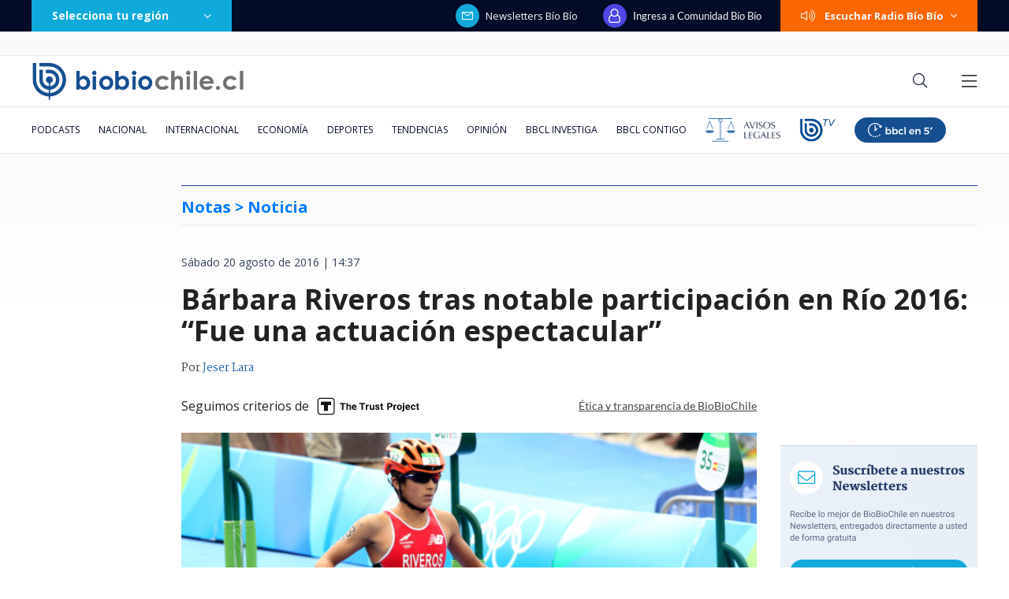

--- FILE ---
content_type: text/html; charset=utf-8
request_url: https://realtime.bbcl.cl/hit/?t=1768594265703&url=https%3A%2F%2Fwww.biobiochile.cl%2Fespecial%2Fnoticias%2Fjjoo-rio-2016%2Fatletas-chilenos-rio%2F2016%2F08%2F20%2Fbarbara-riveros-tras-notable-participacion-en-rio-2016-fue-una-actuacion-espectacular.shtml&property=01G1KMVDSGMWCR31GWZX0VBJBY&referrer=
body_size: -15
content:
01KF46XQGVB21Z53DS7CFQKANP.dLIJJA3taY/h3aOyycDspjvzJz2pVs3M7qY7GoBZyro=

--- FILE ---
content_type: text/html; charset=utf-8
request_url: https://www.google.com/recaptcha/api2/aframe
body_size: 267
content:
<!DOCTYPE HTML><html><head><meta http-equiv="content-type" content="text/html; charset=UTF-8"></head><body><script nonce="FrfT1fQZtCkpJkNzoh1zEQ">/** Anti-fraud and anti-abuse applications only. See google.com/recaptcha */ try{var clients={'sodar':'https://pagead2.googlesyndication.com/pagead/sodar?'};window.addEventListener("message",function(a){try{if(a.source===window.parent){var b=JSON.parse(a.data);var c=clients[b['id']];if(c){var d=document.createElement('img');d.src=c+b['params']+'&rc='+(localStorage.getItem("rc::a")?sessionStorage.getItem("rc::b"):"");window.document.body.appendChild(d);sessionStorage.setItem("rc::e",parseInt(sessionStorage.getItem("rc::e")||0)+1);localStorage.setItem("rc::h",'1768594279194');}}}catch(b){}});window.parent.postMessage("_grecaptcha_ready", "*");}catch(b){}</script></body></html>

--- FILE ---
content_type: application/javascript; charset=utf-8
request_url: https://fundingchoicesmessages.google.com/f/AGSKWxUNWVUwRTYJ155a_5m0ODUEKz0U_aMzmx8ZyUm_0rVSub2wy2X6yDxsF04rA63W9dmakRyHQ1mBu8GuC8s0jcsQGo8mlF43TOURqLrif46cMcfobGEcEw4EZu80EawFV_YxCzh76ewPzLdg7-XgNpPKaqcVqu6ZfqGLhWRFlKhkArHscPjmM4NgNPfG/_/adserver_/ad/130-.ch/adv//ads/all_/vghd.gif
body_size: -1292
content:
window['3eb80473-dacd-4cbd-ad2a-82bfadf5fa83'] = true;

--- FILE ---
content_type: application/javascript
request_url: https://www.biobiochile.cl/static/realtime/realtime-general.js?t=1768594275284&callback=BBCL_Realtime
body_size: 1013
content:
/*2026-01-16 20:10:06*/ BBCL_Realtime([{"id":6701466,"titulo":"Funcionario reci\u00e9n contratado detect\u00f3 millonario error en sueldos de Ministerio de la Mujer desde 2020","url":"https:\/\/www.biobiochile.cl\/noticias\/nacional\/chile\/2026\/01\/16\/funcionario-recien-contratado-detecto-millonario-error-en-sueldos-de-ministerio-de-la-mujer-desde-2020.shtml","imagen":"2026\/01\/ministerio-de-la-mujer-1.jpg","video_rudo_destacado":"","categoria":"nacional","en_vivo":false,"visitas":324},{"id":6699181,"titulo":"La ca\u00edda de los hijos de Chu\u00f1il: la ONG detr\u00e1s de \"conspiraci\u00f3n activista\" y las pistas en su contra","url":"https:\/\/www.biobiochile.cl\/especial\/bbcl-investiga\/noticias\/articulos\/2026\/01\/15\/la-caida-de-los-hijos-de-chunil-la-ong-detras-de-conspiracion-activista-y-las-pistas-en-su-contra.shtml","imagen":"2026\/01\/julia-chunil-ong-escazu-ahora.png","video_rudo_destacado":"","categoria":"nacional","en_vivo":false,"visitas":211},{"id":6701901,"titulo":"Caso Chu\u00f1il: Carabineros desmiente a abogada tras acusarlos de maltratar a testigo de 90 a\u00f1os","url":"https:\/\/www.biobiochile.cl\/noticias\/nacional\/chile\/2026\/01\/16\/caso-chunil-carabineros-desmiente-a-abogada-tras-acusarlos-de-maltratar-a-testigo-de-90-anos.shtml","imagen":"2026\/01\/chunil-testigo.jpg","video_rudo_destacado":"","categoria":"nacional","en_vivo":false,"visitas":200},{"id":6701865,"titulo":"Entrega de Machado a Trump de medalla del Nobel de la Paz desata indignaci\u00f3n en Noruega","url":"https:\/\/www.biobiochile.cl\/noticias\/internacional\/mundo\/2026\/01\/16\/entrega-de-machado-a-trump-de-medalla-del-nobel-de-la-paz-desata-indignacion-en-noruega.shtml","imagen":"2026\/01\/entrega-de-machado-a-trump-de-medalla-del-nobel-de-la-paz-desata-indignacion-en-noruega.png","video_rudo_destacado":"","categoria":"nacional","en_vivo":false,"visitas":174},{"id":6702094,"titulo":"Amparo Noguera habla por primera vez tras millonaria estafa: \"Se llevaron los ahorros de casi 40 a\u00f1os\"","url":"https:\/\/www.biobiochile.cl\/noticias\/espectaculos-y-tv\/notas-espectaculos-tv\/2026\/01\/16\/amparo-noguera-habla-por-primera-vez-tras-millonaria-estafa-se-llevaron-los-ahorros-de-40-anos.shtml","imagen":"2026\/01\/amparo-noguera-actriz.png","video_rudo_destacado":"","categoria":"general","en_vivo":false,"visitas":166},{"id":6702036,"titulo":"\"El Indio\" reacciona a pol\u00e9mica broma de \"El Flaco\" en el Festival de Olmu\u00e9: \"Chiste de mal gusto\"","url":"https:\/\/www.biobiochile.cl\/noticias\/espectaculos-y-tv\/tv\/2026\/01\/16\/el-indio-reacciona-a-polemica-broma-de-el-flaco-en-el-festival-de-olmue-chiste-de-mal-gusto.shtml","imagen":"2026\/01\/chiste-de-mal-gusto-la-reaccion-de-el-indio-a-broma-de-el-flaco-en-el-festival-de-olmue.png","video_rudo_destacado":"","categoria":"general","en_vivo":false,"visitas":126},{"id":6702069,"titulo":"Anthony Joshua regresa al gimnasio a tres semanas de mortal accidente: entren\u00f3 con campe\u00f3n ruso de MMA","url":"https:\/\/www.biobiochile.cl\/noticias\/deportes\/mas-deportes\/2026\/01\/16\/anthony-joshua-regresa-al-gimnasio-a-tres-semanas-de-mortal-accidente-entreno-con-campeon-de-mma.shtml","imagen":"2026\/01\/anthony-joshua-entrenando-1.jpg","video_rudo_destacado":"","categoria":"deportes","en_vivo":false,"visitas":88},{"id":6700594,"titulo":"Contralor\u00eda detecta desorden financiero por cerca de $3.700 millones en la Municipalidad de San Pablo","url":"https:\/\/www.biobiochile.cl\/noticias\/nacional\/region-de-los-lagos\/2026\/01\/15\/contraloria-detecta-desorden-financiero-por-cerca-de-3-700-millones-en-la-municipalidad-de-san-pablo.shtml","imagen":"2026\/01\/contraloria-detecta-desorden-financiero-por-cerca-de-3-700-millones-en-la-municipalidad-de-san-pablo.png","video_rudo_destacado":"","categoria":"nacional","en_vivo":false,"visitas":76},{"id":6700330,"titulo":"\"Le pregunt\u00e9 si se estaba cambiando de banco\": la declaraci\u00f3n de ejecutiva en estafa a Amparo Noguera","url":"https:\/\/www.biobiochile.cl\/especial\/bbcl-investiga\/noticias\/articulos\/2026\/01\/15\/le-pregunte-si-se-estaba-cambiando-de-banco-la-declaracion-de-ejecutiva-en-estafa-a-amparo-noguera.shtml","imagen":"2026\/01\/fraude-amparo-noguera-2.png","video_rudo_destacado":"","categoria":"nacional","en_vivo":false,"visitas":72},{"id":6701612,"titulo":"Ximena Rinc\u00f3n se perfila como la carta de Kast para encabezar el Ministerio de Energ\u00eda","url":"https:\/\/www.biobiochile.cl\/noticias\/nacional\/chile\/2026\/01\/16\/ximena-rincon-se-perfila-como-la-carta-de-kast-para-encabezar-el-ministerio-de-energia.shtml","imagen":"2026\/01\/contexto-2-8.png","video_rudo_destacado":"","categoria":"nacional","en_vivo":false,"visitas":62}])